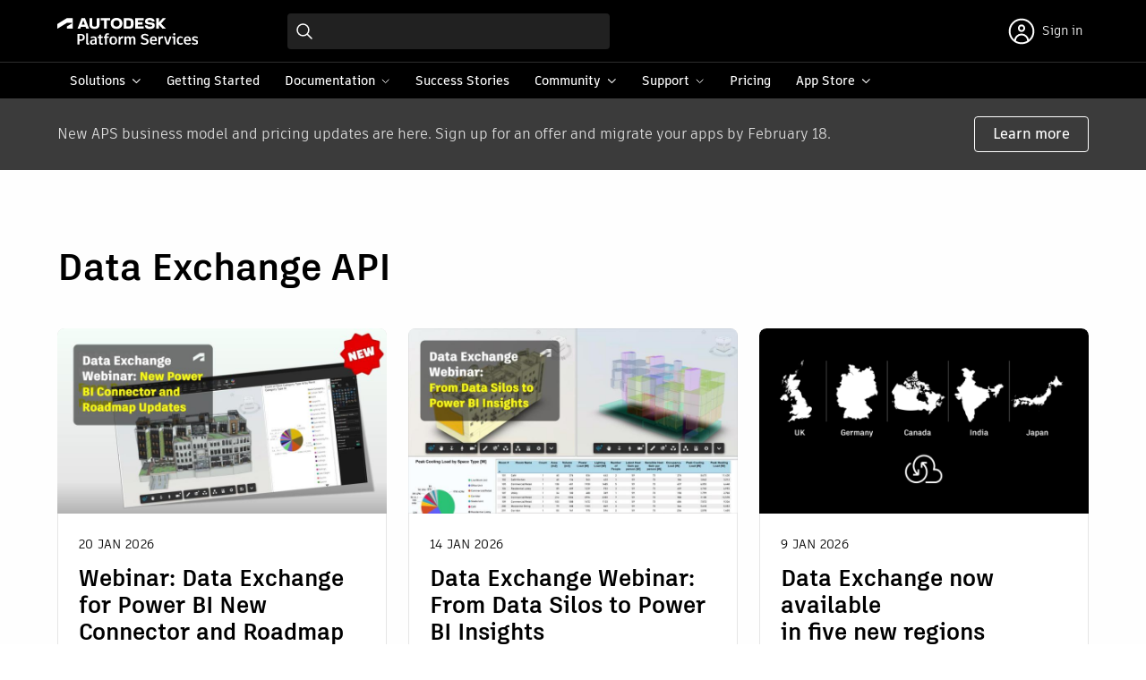

--- FILE ---
content_type: text/html; charset=UTF-8
request_url: https://aps.autodesk.com/apis-and-services/data-exchange-api
body_size: 7259
content:
<!DOCTYPE html>
<html lang="en" dir="ltr" prefix="og: https://ogp.me/ns#">
<head>
  <meta name="google-site-verification" content="DHqJE-yOttplpf-zekDmZBkm1lqpHFI6e2t6pK9VUfs"/>
  <meta charset="utf-8" />
<link rel="canonical" href="https://aps.autodesk.com/apis-and-services/data-exchange-api" />
<link rel="shortlink" href="https://aps.autodesk.com/taxonomy/term/598" />
<meta property="og:site_name" content="Autodesk Platform Services" />
<meta property="og:url" content="https://aps.autodesk.com/apis-and-services/data-exchange-api" />
<meta property="og:title" content="Data Exchange API" />
<meta name="twitter:card" content="summary" />
<meta name="twitter:title" content="Data Exchange API" />
<meta name="twitter:url" content="https://aps.autodesk.com/apis-and-services/data-exchange-api" />
<meta name="Generator" content="Drupal 10 (https://www.drupal.org)" />
<meta name="MobileOptimized" content="width" />
<meta name="HandheldFriendly" content="true" />
<meta name="viewport" content="width=device-width, initial-scale=1.0" />
<link rel="icon" href="/themes/custom/forge/favicon.ico" type="image/vnd.microsoft.icon" />
<link rel="alternate" hreflang="en" href="https://aps.autodesk.com/apis-and-services/data-exchange-api" />
<script>window.a2a_config=window.a2a_config||{};a2a_config.callbacks=[];a2a_config.overlays=[];a2a_config.templates={};</script>

    <title>Data Exchange API | Autodesk Platform Services</title>
    <link rel="stylesheet" media="all" href="/sites/default/files/css/css_nNntGCT_L99ieX7tZ92LRsmbH-5iRpT-sROAhEZl670.css?delta=0&amp;language=en&amp;theme=forge&amp;include=eJxNjmsKAyEMhC8keqQSm6wKPkISW-zpK-0u7Z_hm8kEBhBtQF8BTvCHjG7uXkF1hQhKFzdShUR6-T5w37ZoL8xk4Y-92qrkU7E84y4J7bo0qOVF7hiSKFimdvINc0n7vfHo1E0dg0AS4KwBZTJU_0v87DxjLZoJnS41at-Zj0JPDR_1beCs9AZllVZs" />
<link rel="stylesheet" media="all" href="//swc.autodesk.com/pharmacopeia/svg/v0/icons.svg" />
<link rel="stylesheet" media="all" href="/sites/default/files/css/css_Cpqv8y8rcHKbxYUQAsPhgMX4mAArtQzW-m4vyS_74Y0.css?delta=2&amp;language=en&amp;theme=forge&amp;include=eJxNjmsKAyEMhC8keqQSm6wKPkISW-zpK-0u7Z_hm8kEBhBtQF8BTvCHjG7uXkF1hQhKFzdShUR6-T5w37ZoL8xk4Y-92qrkU7E84y4J7bo0qOVF7hiSKFimdvINc0n7vfHo1E0dg0AS4KwBZTJU_0v87DxjLZoJnS41at-Zj0JPDR_1beCs9AZllVZs" />
<link rel="stylesheet" media="all" href="/sites/default/files/css/css_D9zDiS5g9JvxEN1TXM--e_A-us6-aWTHnwok_yE5tl8.css?delta=3&amp;language=en&amp;theme=forge&amp;include=eJxNjmsKAyEMhC8keqQSm6wKPkISW-zpK-0u7Z_hm8kEBhBtQF8BTvCHjG7uXkF1hQhKFzdShUR6-T5w37ZoL8xk4Y-92qrkU7E84y4J7bo0qOVF7hiSKFimdvINc0n7vfHo1E0dg0AS4KwBZTJU_0v87DxjLZoJnS41at-Zj0JPDR_1beCs9AZllVZs" />

      
        </head>
<body class="path-taxonomy">
<a href="#main-content" class="visually-hidden focusable skip-link">
  Skip to main content
</a>

  <div class="dialog-off-canvas-main-canvas" data-off-canvas-main-canvas>
    <div class="layout-container">
  <div id="app-navbar"></div>

  
  

  <main id="app-main" role="main" class="">
    <a id="main-content" tabindex="-1"></a>

          <div class="page__pre-content">
          <div class="region region-pre-content">
    <div class="views-element-container block block-views block-views-blockalerts-block-1" id="block-forge-views-block-alerts-block-1">
  
    
      <div><div class="view view-alerts view-id-alerts view-display-id-block_1 js-view-dom-id-8f958b25c675018b1655ef10198259cb308e58133d35a4abbbad90de01727974">
  
    
      
      <div class="view-content">
          <div class="views-row">

<article class="node node__alert node--promoted view-mode__default">
  
<div class="field field--name-field-alerts field--type-entity-reference-revisions field--label-hidden field__items">
        <div class="paragraph paragraph--type--simple-alert view-mode__default palette--dark background--gray-dark">
          <div class="dhig__component" data-react-id="paragraph__8c2bcd9a-9691-4166-8f3c-c53f6077f70c"></div>
          </div>

  </div>

</article>
</div>

    </div>
  
          </div>
</div>

  </div>
<div data-drupal-messages-fallback class="hidden"></div>

  </div>

      </div>
    
    <div class="page__content">
        <div class="region region-content">
    <div class="views-element-container"><div class="section constrain view view-blog view-id-blog view-display-id-blog_taxonomy_page js-view-dom-id-7333b639b1d434c0943ff828a4ced201e6d385b1f7ec348230e617afec3788e0">
  
    
      <div class="view-header">
      <h1>Data Exchange API</h1>
<p>&nbsp;</p>
    </div>
      
      <div class="view-content">
      <div data-drupal-views-infinite-scroll-content-wrapper class="views-infinite-scroll-content-wrapper clearfix">    <div class="view-grid dhig-grid lg:dhig-grid-cols-3 dhig-grid-cols-1 md:dhig-grid-cols-2">
                <div class="views-row column"><div class="node node__blog view-mode__card">
      <div class="dhig__component" data-react-id="node__b5717866-8d42-4fd5-a534-6f0bc10a5e65"></div>
  </div>
</div>
              <div class="views-row column"><div class="node node__blog view-mode__card">
      <div class="dhig__component" data-react-id="node__f1a75433-4412-49fa-b70f-aae4c36e160d"></div>
  </div>
</div>
              <div class="views-row column"><div class="node node__blog view-mode__card">
      <div class="dhig__component" data-react-id="node__57d6d085-f5c6-4bc7-a588-4de0abfdffcf"></div>
  </div>
</div>
                      <div class="views-row column"><div class="node node__blog view-mode__card">
      <div class="dhig__component" data-react-id="node__65f43f26-bdb6-4d5c-a9b5-fb9b36452525"></div>
  </div>
</div>
              <div class="views-row column"><div class="node node__blog view-mode__card">
      <div class="dhig__component" data-react-id="node__e86b6288-aa79-4893-8720-a7a457e1fd57"></div>
  </div>
</div>
              <div class="views-row column"><div class="node node__blog view-mode__card">
      <div class="dhig__component" data-react-id="node__d9938cab-f594-43a6-845e-5fc73d537d58"></div>
  </div>
</div>
                      <div class="views-row column"><div class="node node__blog view-mode__card">
      <div class="dhig__component" data-react-id="node__c52751a3-3668-465f-a725-a237c21e362b"></div>
  </div>
</div>
              <div class="views-row column"><div class="node node__blog view-mode__card">
      <div class="dhig__component" data-react-id="node__cebdff71-1423-4a47-8d60-62d120babde9"></div>
  </div>
</div>
              <div class="views-row column"><div class="node node__blog view-mode__card">
      <div class="dhig__component" data-react-id="node__43b0b916-7493-4353-b3cc-495f25cd6a88"></div>
  </div>
</div>
                      <div class="views-row column"><div class="node node__blog view-mode__card">
      <div class="dhig__component" data-react-id="node__573ca79f-c1c9-4d6d-a7be-d7719840107f"></div>
  </div>
</div>
              <div class="views-row column"><div class="node node__blog view-mode__card">
      <div class="dhig__component" data-react-id="node__2d9bb872-d3e4-4737-af86-ee68a5afe884"></div>
  </div>
</div>
              <div class="views-row column"><div class="node node__blog view-mode__card">
      <div class="dhig__component" data-react-id="node__9af807c9-6124-4f2d-9921-990659543e52"></div>
  </div>
</div>
        </div>
</div>

    </div>
  
      
<ul class="js-pager__items pager" data-drupal-views-infinite-scroll-pager>
  <li class="pager__item">
    <a class="button" href="?page=1" title="Load more items" rel="next">Load More</a>
  </li>
</ul>

          </div>
</div>

  </div>

    </div>

    
  </main>

  <div id="app-footer"></div>

</div>
  </div>

<script type="text/javascript">
        window._privacyUserLanguage = "en";</script>
<script type="text/javascript">    (function(a,b,c,d){
    a='https://tags.tiqcdn.com/utag/autodesk/forge-web/prod/utag.js';
    b=document;c='script';d=b.createElement(c);d.src=a;d.type='text/java'+c;d.async=true;
    a=b.getElementsByTagName(c)[0];a.parentNode.insertBefore(d,a);
    })();</script>

<script type="application/json" data-drupal-selector="drupal-settings-json">{"path":{"baseUrl":"\/","pathPrefix":"","currentPath":"taxonomy\/term\/598","currentPathIsAdmin":false,"isFront":false,"currentLanguage":"en"},"pluralDelimiter":"\u0003","suppressDeprecationErrors":true,"ajaxPageState":{"libraries":"[base64]","theme":"forge","theme_token":null},"ajaxTrustedUrl":[],"views":{"ajax_path":"\/views\/ajax","ajaxViews":{"views_dom_id:7333b639b1d434c0943ff828a4ced201e6d385b1f7ec348230e617afec3788e0":{"view_name":"blog","view_display_id":"blog_taxonomy_page","view_args":"598","view_path":"\/taxonomy\/term\/598","view_base_path":"taxonomy\/term\/%","view_dom_id":"7333b639b1d434c0943ff828a4ced201e6d385b1f7ec348230e617afec3788e0","pager_element":0}}},"components":{"node__9af807c9-6124-4f2d-9921-990659543e52":{"type":"card","style":"vertical","media":{"url":"https:\/\/aps.autodesk.com\/sites\/default\/files\/styles\/cropped_card\/public\/2025-08\/Unknown_0.jpg?itok=T4nL6d73","alt":""},"eyebrow":"21 Aug 2025","title":"The major update to Data Exchange .NET (6.2.0)","body":"\n            \u003Cdiv class=\u0022clearfix text-formatted field field--name-field-body field--type-text-with-summary field--label-hidden field__item\u0022\u003E  \u003Cp\u003EMajor Changes in v 6.2.0-beta: 1. Unified Response Pattern All client and interface methods now return Task\u003Ciresponse\u003E\u003Ct\u003E\u0026gt;, replacing raw...\u003C\/t\u003E\u003C\/iresponse\u003E\u003C\/p\u003E\n\n\n\u003C\/div\u003E\n      ","links":[{"url":"\/blog\/major-update-data-exchange-net-620"}],"tags":"\n      \u003Cdiv class=\u0022field field--name-field-categories field--type-entity-reference field--label-hidden field__items\u0022\u003E\n              \u003Cdiv class=\u0022field__item\u0022\u003E\u003Ca href=\u0022\/apis-and-services\/data-exchange-api\u0022 hreflang=\u0022en\u0022\u003EData Exchange API\u003C\/a\u003E\u003C\/div\u003E\n          \u003C\/div\u003E\n  ","authors":"\n      \u003Cdiv class=\u0022field field--name-field-author field--type-entity-reference field--label-hidden field__items\u0022\u003E\n              \u003Cdiv class=\u0022field__item\u0022\u003E\n\n\u003Carticle class=\u0022node node__author view-mode__list\u0022\u003E\n  \u003Cdiv class=\u0022node__content\u0022\u003E\n    \n            \u003Cdiv class=\u0022field field--name-field-primary-image field--type-image field--label-hidden field__item\u0022\u003E  \u003Cimg loading=\u0022lazy\u0022 src=\u0022\/sites\/default\/files\/styles\/author\/public\/author\/primary-image\/apprentice3d.jpg?itok=zgdsXuNe\u0022 width=\u0022200\u0022 height=\u0022200\u0022 class=\u0022image-style-author\u0022 \/\u003E\n\n\n\u003C\/div\u003E\n      \n    \u003Ca href=\u0022\/author\/denis-grigor\u0022\u003EDenis Grigor\u003C\/a\u003E\n  \u003C\/div\u003E\n\u003C\/article\u003E\n\u003C\/div\u003E\n          \u003C\/div\u003E\n  ","id":"node__9af807c9-6124-4f2d-9921-990659543e52"},"node__2d9bb872-d3e4-4737-af86-ee68a5afe884":{"type":"card","style":"vertical","media":{"url":"https:\/\/aps.autodesk.com\/sites\/default\/files\/styles\/cropped_card\/public\/2025-09\/Blog%20Image%20Cover_0.png?itok=DTSy_6qE","alt":""},"eyebrow":"22 Aug 2025","title":"Data Exchange for IFC Beta now available on all new ACC projects","body":"","links":[{"url":"\/blog\/data-exchange-ifc-beta-now-available-all-new-acc-projects"}],"tags":"\n      \u003Cdiv class=\u0022field field--name-field-categories field--type-entity-reference field--label-hidden field__items\u0022\u003E\n              \u003Cdiv class=\u0022field__item\u0022\u003E\u003Ca href=\u0022\/apis-and-services\/data-exchange-api\u0022 hreflang=\u0022en\u0022\u003EData Exchange API\u003C\/a\u003E\u003C\/div\u003E\n          \u003C\/div\u003E\n  ","authors":"\n      \u003Cdiv class=\u0022field field--name-field-author field--type-entity-reference field--label-hidden field__items\u0022\u003E\n              \u003Cdiv class=\u0022field__item\u0022\u003E\n\n\u003Carticle class=\u0022node node__author view-mode__list\u0022\u003E\n  \u003Cdiv class=\u0022node__content\u0022\u003E\n    \n            \u003Cdiv class=\u0022field field--name-field-primary-image field--type-image field--label-hidden field__item\u0022\u003E  \u003Cimg loading=\u0022lazy\u0022 src=\u0022\/sites\/default\/files\/styles\/author\/public\/2025-03\/E01DR6Y5S91-U1QENCLHE-ba3d9b3010ec-512.jpg?itok=1UCGW1o-\u0022 width=\u0022200\u0022 height=\u0022200\u0022 alt=\u0022\u0022 class=\u0022image-style-author\u0022 \/\u003E\n\n\n\u003C\/div\u003E\n      \n    \u003Ca href=\u0022\/author\/lejla-secerbegovic\u0022\u003ELejla Secerbegovic\u003C\/a\u003E\n  \u003C\/div\u003E\n\u003C\/article\u003E\n\u003C\/div\u003E\n          \u003C\/div\u003E\n  ","id":"node__2d9bb872-d3e4-4737-af86-ee68a5afe884"},"node__573ca79f-c1c9-4d6d-a7be-d7719840107f":{"type":"card","style":"vertical","media":{"url":"https:\/\/aps.autodesk.com\/sites\/default\/files\/styles\/cropped_card\/public\/2025-09\/Blog%20Image%20Cover.png?itok=DdCWR-2T","alt":""},"eyebrow":"26 Aug 2025","title":"Announcing the General Availability of the Autodesk Data Exchange Connectors for Inventor, Tekla, and Rhino","body":"\n            \u003Cdiv class=\u0022clearfix text-formatted field field--name-field-body field--type-text-with-summary field--label-hidden field__item\u0022\u003E  \u003Cp\u003EIn today\u2019s data-driven world, the ability to seamlessly exchange information between systems and stakeholders has become both a necessity...\u003C\/p\u003E\n\n\n\u003C\/div\u003E\n      ","links":[{"url":"\/blog\/announcing-general-availability-autodesk-data-exchange-connectors-inventor-tekla-and-rhino"}],"tags":"\n      \u003Cdiv class=\u0022field field--name-field-categories field--type-entity-reference field--label-hidden field__items\u0022\u003E\n              \u003Cdiv class=\u0022field__item\u0022\u003E\u003Ca href=\u0022\/apis-and-services\/data-exchange-api\u0022 hreflang=\u0022en\u0022\u003EData Exchange API\u003C\/a\u003E\u003C\/div\u003E\n          \u003C\/div\u003E\n  ","authors":"\n      \u003Cdiv class=\u0022field field--name-field-author field--type-entity-reference field--label-hidden field__items\u0022\u003E\n              \u003Cdiv class=\u0022field__item\u0022\u003E\n\n\u003Carticle class=\u0022node node__author view-mode__list\u0022\u003E\n  \u003Cdiv class=\u0022node__content\u0022\u003E\n    \n            \u003Cdiv class=\u0022field field--name-field-primary-image field--type-image field--label-hidden field__item\u0022\u003E  \u003Cimg loading=\u0022lazy\u0022 src=\u0022\/sites\/default\/files\/styles\/author\/public\/2025-01\/GauravB.jpg?itok=fuLR_J5Y\u0022 width=\u0022200\u0022 height=\u0022200\u0022 alt=\u0022\u0022 class=\u0022image-style-author\u0022 \/\u003E\n\n\n\u003C\/div\u003E\n      \n    \u003Ca href=\u0022\/author\/gaurav-bhamre\u0022\u003EGaurav Bhamre\u003C\/a\u003E\n  \u003C\/div\u003E\n\u003C\/article\u003E\n\u003C\/div\u003E\n              \u003Cdiv class=\u0022field__item\u0022\u003E\n\n\u003Carticle class=\u0022node node__author view-mode__list\u0022\u003E\n  \u003Cdiv class=\u0022node__content\u0022\u003E\n    \n            \u003Cdiv class=\u0022field field--name-field-primary-image field--type-image field--label-hidden field__item\u0022\u003E  \u003Cimg loading=\u0022lazy\u0022 src=\u0022\/sites\/default\/files\/styles\/author\/public\/2025-03\/E01DR6Y5S91-U1QENCLHE-ba3d9b3010ec-512.jpg?itok=1UCGW1o-\u0022 width=\u0022200\u0022 height=\u0022200\u0022 alt=\u0022\u0022 class=\u0022image-style-author\u0022 \/\u003E\n\n\n\u003C\/div\u003E\n      \n    \u003Ca href=\u0022\/author\/lejla-secerbegovic\u0022\u003ELejla Secerbegovic\u003C\/a\u003E\n  \u003C\/div\u003E\n\u003C\/article\u003E\n\u003C\/div\u003E\n          \u003C\/div\u003E\n  ","id":"node__573ca79f-c1c9-4d6d-a7be-d7719840107f"},"node__43b0b916-7493-4353-b3cc-495f25cd6a88":{"type":"card","style":"vertical","media":{"url":"https:\/\/aps.autodesk.com\/sites\/default\/files\/styles\/cropped_card\/public\/2025-09\/BIMDeX%2BDataExchange.png?itok=ur1nkWOE","alt":"BIMDeX Plant3D Data Exchange Workflow"},"eyebrow":"17 Sep 2025","title":"BIMDeX and Data Exchange Connectors are now available for Beta Testing","body":"\n            \u003Cdiv class=\u0022clearfix text-formatted field field--name-field-body field--type-text-with-summary field--label-hidden field__item\u0022\u003E  \u003Cp\u003EOver the last several months Autodesk and Srinsoft have been working together through a platform partnership to bring the industry leading...\u003C\/p\u003E\n\n\n\u003C\/div\u003E\n      ","links":[{"url":"\/blog\/bimdex-and-data-exchange-connectors-are-now-available-beta-testing"}],"tags":"\n      \u003Cdiv class=\u0022field field--name-field-categories field--type-entity-reference field--label-hidden field__items\u0022\u003E\n              \u003Cdiv class=\u0022field__item\u0022\u003E\u003Ca href=\u0022\/apis-and-services\/data-exchange-api\u0022 hreflang=\u0022en\u0022\u003EData Exchange API\u003C\/a\u003E\u003C\/div\u003E\n          \u003C\/div\u003E\n  ","authors":"","id":"node__43b0b916-7493-4353-b3cc-495f25cd6a88"},"node__cebdff71-1423-4a47-8d60-62d120babde9":{"type":"card","style":"vertical","media":{"url":"https:\/\/aps.autodesk.com\/sites\/default\/files\/styles\/cropped_card\/public\/2025-09\/TLM25713.jpg?itok=soovwEa3","alt":"Photograph of the Autodesk University 2025 Main Stage with the words AU 2025"},"eyebrow":"19 Sep 2025","title":"Design \u0026 Make Data is Powering the Future: Here\u2019s What AU 2025 Revealed ","body":"\n            \u003Cdiv class=\u0022clearfix text-formatted field field--name-field-body field--type-text-with-summary field--label-hidden field__item\u0022\u003E  \u003Cp\u003EAutodesk University 2025 offered a clear view into how our long-term data strategy is coming to life. For years we\u2019ve invested in making...\u003C\/p\u003E\n\n\n\u003C\/div\u003E\n      ","links":[{"url":"\/blog\/design-make-data-powering-future-heres-what-au-2025-revealed"}],"tags":"\n      \u003Cdiv class=\u0022field field--name-field-categories field--type-entity-reference field--label-hidden field__items\u0022\u003E\n              \u003Cdiv class=\u0022field__item\u0022\u003E\u003Ca href=\u0022\/apis-and-services\/aec-data-model-api\u0022 hreflang=\u0022en\u0022\u003EAEC Data Model API\u003C\/a\u003E\u003C\/div\u003E\n              \u003Cdiv class=\u0022field__item\u0022\u003E\u003Ca href=\u0022\/apis-and-services\/data-exchange-api\u0022 hreflang=\u0022en\u0022\u003EData Exchange API\u003C\/a\u003E\u003C\/div\u003E\n              \u003Cdiv class=\u0022field__item\u0022\u003E\u003Ca href=\u0022\/apis-and-services\/manufacturing-data-model-api\u0022 hreflang=\u0022en\u0022\u003EManufacturing Data Model API\u003C\/a\u003E\u003C\/div\u003E\n              \u003Cdiv class=\u0022field__item\u0022\u003E\u003Ca href=\u0022\/apis-and-services\/data-connector-api\u0022 hreflang=\u0022en\u0022\u003EData Connector API\u003C\/a\u003E\u003C\/div\u003E\n          \u003C\/div\u003E\n  ","authors":"\n      \u003Cdiv class=\u0022field field--name-field-author field--type-entity-reference field--label-hidden field__items\u0022\u003E\n              \u003Cdiv class=\u0022field__item\u0022\u003E\n\n\u003Carticle class=\u0022node node__author view-mode__list\u0022\u003E\n  \u003Cdiv class=\u0022node__content\u0022\u003E\n    \n            \u003Cdiv class=\u0022field field--name-field-primary-image field--type-image field--label-hidden field__item\u0022\u003E  \u003Cimg loading=\u0022lazy\u0022 src=\u0022\/sites\/default\/files\/styles\/author\/public\/2025-07\/Shelly%20M%20Autodesk%20Headshots%20Cavallo-127_0.jpg?itok=kPD0j-CX\u0022 width=\u0022200\u0022 height=\u0022200\u0022 alt=\u0022\u0022 class=\u0022image-style-author\u0022 \/\u003E\n\n\n\u003C\/div\u003E\n      \n    \u003Ca href=\u0022\/author\/shelly-mujtaba\u0022\u003EShelly  Mujtaba\u003C\/a\u003E\n  \u003C\/div\u003E\n\u003C\/article\u003E\n\u003C\/div\u003E\n          \u003C\/div\u003E\n  ","id":"node__cebdff71-1423-4a47-8d60-62d120babde9"},"node__c52751a3-3668-465f-a725-a237c21e362b":{"type":"card","style":"vertical","media":{"url":"https:\/\/aps.autodesk.com\/sites\/default\/files\/styles\/cropped_card\/public\/2025-11\/DX%20for%20IFC.png?itok=GrXIQrr4","alt":""},"eyebrow":"11 Nov 2025","title":"Announcing the General Availability of the Data Exchange Cloud Connector for IFC ","body":"\n            \u003Cdiv class=\u0022clearfix text-formatted field field--name-field-body field--type-text-with-summary field--label-hidden field__item\u0022\u003E  \u003Cp\u003EWe are excited to announce that the Data Exchange Cloud Connector for IFC has officially reached General Availability (GA) and is now...\u003C\/p\u003E\n\n\n\u003C\/div\u003E\n      ","links":[{"url":"\/blog\/announcing-general-availability-data-exchange-cloud-connector-ifc"}],"tags":"\n      \u003Cdiv class=\u0022field field--name-field-categories field--type-entity-reference field--label-hidden field__items\u0022\u003E\n              \u003Cdiv class=\u0022field__item\u0022\u003E\u003Ca href=\u0022\/apis-and-services\/data-exchange-api\u0022 hreflang=\u0022en\u0022\u003EData Exchange API\u003C\/a\u003E\u003C\/div\u003E\n          \u003C\/div\u003E\n  ","authors":"\n      \u003Cdiv class=\u0022field field--name-field-author field--type-entity-reference field--label-hidden field__items\u0022\u003E\n              \u003Cdiv class=\u0022field__item\u0022\u003E\n\n\u003Carticle class=\u0022node node__author view-mode__list\u0022\u003E\n  \u003Cdiv class=\u0022node__content\u0022\u003E\n    \n            \u003Cdiv class=\u0022field field--name-field-primary-image field--type-image field--label-hidden field__item\u0022\u003E  \u003Cimg loading=\u0022lazy\u0022 src=\u0022\/sites\/default\/files\/styles\/author\/public\/2025-03\/E01DR6Y5S91-U1QENCLHE-ba3d9b3010ec-512.jpg?itok=1UCGW1o-\u0022 width=\u0022200\u0022 height=\u0022200\u0022 alt=\u0022\u0022 class=\u0022image-style-author\u0022 \/\u003E\n\n\n\u003C\/div\u003E\n      \n    \u003Ca href=\u0022\/author\/lejla-secerbegovic\u0022\u003ELejla Secerbegovic\u003C\/a\u003E\n  \u003C\/div\u003E\n\u003C\/article\u003E\n\u003C\/div\u003E\n              \u003Cdiv class=\u0022field__item\u0022\u003E\n\n\u003Carticle class=\u0022node node__author view-mode__list\u0022\u003E\n  \u003Cdiv class=\u0022node__content\u0022\u003E\n    \n            \u003Cdiv class=\u0022field field--name-field-primary-image field--type-image field--label-hidden field__item\u0022\u003E  \u003Cimg loading=\u0022lazy\u0022 src=\u0022\/sites\/default\/files\/styles\/author\/public\/2023-04\/sunmit.png?itok=qohlJekK\u0022 width=\u0022200\u0022 height=\u0022200\u0022 alt=\u0022\u0022 class=\u0022image-style-author\u0022 \/\u003E\n\n\n\u003C\/div\u003E\n      \n    \u003Ca href=\u0022\/author\/sunmit-girme\u0022\u003ESunmit Girme\u003C\/a\u003E\n  \u003C\/div\u003E\n\u003C\/article\u003E\n\u003C\/div\u003E\n              \u003Cdiv class=\u0022field__item\u0022\u003E\n\n\u003Carticle class=\u0022node node__author view-mode__list\u0022\u003E\n  \u003Cdiv class=\u0022node__content\u0022\u003E\n    \n            \u003Cdiv class=\u0022field field--name-field-primary-image field--type-image field--label-hidden field__item\u0022\u003E  \u003Cimg loading=\u0022lazy\u0022 src=\u0022\/sites\/default\/files\/styles\/author\/public\/2023-12\/sameer.jpg?itok=yT19D9cd\u0022 width=\u0022200\u0022 height=\u0022200\u0022 alt=\u0022\u0022 title=\u0022Product Manager\u0022 class=\u0022image-style-author\u0022 \/\u003E\n\n\n\u003C\/div\u003E\n      \n    \u003Ca href=\u0022\/author\/sameer-joshi\u0022\u003ESameer Joshi\u003C\/a\u003E\n  \u003C\/div\u003E\n\u003C\/article\u003E\n\u003C\/div\u003E\n              \u003Cdiv class=\u0022field__item\u0022\u003E\n\n\u003Carticle class=\u0022node node__author view-mode__list\u0022\u003E\n  \u003Cdiv class=\u0022node__content\u0022\u003E\n    \n            \u003Cdiv class=\u0022field field--name-field-primary-image field--type-image field--label-hidden field__item\u0022\u003E  \u003Cimg loading=\u0022lazy\u0022 src=\u0022\/sites\/default\/files\/styles\/author\/public\/2025-11\/Workday_Photo.jpg?itok=trHoOI6q\u0022 width=\u0022200\u0022 height=\u0022200\u0022 alt=\u0022\u0022 class=\u0022image-style-author\u0022 \/\u003E\n\n\n\u003C\/div\u003E\n      \n    \u003Ca href=\u0022\/author\/trupti-deshpande\u0022\u003ETrupti Deshpande\u003C\/a\u003E\n  \u003C\/div\u003E\n\u003C\/article\u003E\n\u003C\/div\u003E\n          \u003C\/div\u003E\n  ","id":"node__c52751a3-3668-465f-a725-a237c21e362b"},"node__d9938cab-f594-43a6-845e-5fc73d537d58":{"type":"card","style":"vertical","media":{"url":"https:\/\/aps.autodesk.com\/sites\/default\/files\/styles\/cropped_card\/public\/2025-11\/webinar-dx-ifc.png?itok=ofk9NAm5","alt":""},"eyebrow":"18 Nov 2025","title":"Webinar: Data Exchange Cloud Connector for IFC","body":"","links":[{"url":"\/blog\/webinar-data-exchange-cloud-connector-ifc"}],"tags":"\n      \u003Cdiv class=\u0022field field--name-field-categories field--type-entity-reference field--label-hidden field__items\u0022\u003E\n              \u003Cdiv class=\u0022field__item\u0022\u003E\u003Ca href=\u0022\/apis-and-services\/data-exchange-api\u0022 hreflang=\u0022en\u0022\u003EData Exchange API\u003C\/a\u003E\u003C\/div\u003E\n          \u003C\/div\u003E\n  ","authors":"\n      \u003Cdiv class=\u0022field field--name-field-author field--type-entity-reference field--label-hidden field__items\u0022\u003E\n              \u003Cdiv class=\u0022field__item\u0022\u003E\n\n\u003Carticle class=\u0022node node__author view-mode__list\u0022\u003E\n  \u003Cdiv class=\u0022node__content\u0022\u003E\n    \n            \u003Cdiv class=\u0022field field--name-field-primary-image field--type-image field--label-hidden field__item\u0022\u003E  \u003Cimg loading=\u0022lazy\u0022 src=\u0022\/sites\/default\/files\/styles\/author\/public\/2025-03\/E01DR6Y5S91-U1QENCLHE-ba3d9b3010ec-512.jpg?itok=1UCGW1o-\u0022 width=\u0022200\u0022 height=\u0022200\u0022 alt=\u0022\u0022 class=\u0022image-style-author\u0022 \/\u003E\n\n\n\u003C\/div\u003E\n      \n    \u003Ca href=\u0022\/author\/lejla-secerbegovic\u0022\u003ELejla Secerbegovic\u003C\/a\u003E\n  \u003C\/div\u003E\n\u003C\/article\u003E\n\u003C\/div\u003E\n          \u003C\/div\u003E\n  ","id":"node__d9938cab-f594-43a6-845e-5fc73d537d58"},"node__e86b6288-aa79-4893-8720-a7a457e1fd57":{"type":"card","style":"vertical","media":{"url":"https:\/\/aps.autodesk.com\/sites\/default\/files\/styles\/cropped_card\/public\/2025-11\/Dx.png?itok=_Pm5L8f8","alt":""},"eyebrow":"22 Nov 2025","title":"Update to Data Exchange SDK .NET (6.3.0) ","body":"\n            \u003Cdiv class=\u0022clearfix text-formatted field field--name-field-body field--type-text-with-summary field--label-hidden field__item\u0022\u003E  \u003Cp\u003EThe Autodesk Platform Services (APS) Data Exchange SDK has been updated to version 6.3.0, featuring key API enhancements that improve type...\u003C\/p\u003E\n\n\n\u003C\/div\u003E\n      ","links":[{"url":"\/blog\/update-data-exchange-sdk-net-630"}],"tags":"\n      \u003Cdiv class=\u0022field field--name-field-categories field--type-entity-reference field--label-hidden field__items\u0022\u003E\n              \u003Cdiv class=\u0022field__item\u0022\u003E\u003Ca href=\u0022\/apis-and-services\/data-exchange-api\u0022 hreflang=\u0022en\u0022\u003EData Exchange API\u003C\/a\u003E\u003C\/div\u003E\n          \u003C\/div\u003E\n  ","authors":"\n      \u003Cdiv class=\u0022field field--name-field-author field--type-entity-reference field--label-hidden field__items\u0022\u003E\n              \u003Cdiv class=\u0022field__item\u0022\u003E\n\n\u003Carticle class=\u0022node node__author view-mode__list\u0022\u003E\n  \u003Cdiv class=\u0022node__content\u0022\u003E\n    \n            \u003Cdiv class=\u0022field field--name-field-primary-image field--type-image field--label-hidden field__item\u0022\u003E  \u003Cimg loading=\u0022lazy\u0022 src=\u0022\/sites\/default\/files\/styles\/author\/public\/author\/primary-image\/apprentice3d.jpg?itok=zgdsXuNe\u0022 width=\u0022200\u0022 height=\u0022200\u0022 class=\u0022image-style-author\u0022 \/\u003E\n\n\n\u003C\/div\u003E\n      \n    \u003Ca href=\u0022\/author\/denis-grigor\u0022\u003EDenis Grigor\u003C\/a\u003E\n  \u003C\/div\u003E\n\u003C\/article\u003E\n\u003C\/div\u003E\n          \u003C\/div\u003E\n  ","id":"node__e86b6288-aa79-4893-8720-a7a457e1fd57"},"node__65f43f26-bdb6-4d5c-a9b5-fb9b36452525":{"type":"card","style":"vertical","media":{"url":"https:\/\/aps.autodesk.com\/sites\/default\/files\/styles\/cropped_card\/public\/2025-12\/Slide3.png?itok=9Hnq-dHh","alt":""},"eyebrow":"17 Dec 2025","title":"Upcoming webinar: Data Exchange connector updates and roadmap overview","body":"\n            \u003Cdiv class=\u0022clearfix text-formatted field field--name-field-body field--type-text-with-summary field--label-hidden field__item\u0022\u003E  \u003Cp\u003EJoin us for our first webinar in 2026, where we will talk about the newest features we\u0027ve been working on in the last months in our Revit...\u003C\/p\u003E\n\n\n\u003C\/div\u003E\n      ","links":[{"url":"\/blog\/upcoming-webinar-data-exchange-connector-updates-and-roadmap-overview"}],"tags":"\n      \u003Cdiv class=\u0022field field--name-field-categories field--type-entity-reference field--label-hidden field__items\u0022\u003E\n              \u003Cdiv class=\u0022field__item\u0022\u003E\u003Ca href=\u0022\/apis-and-services\/data-exchange-api\u0022 hreflang=\u0022en\u0022\u003EData Exchange API\u003C\/a\u003E\u003C\/div\u003E\n          \u003C\/div\u003E\n  ","authors":"\n      \u003Cdiv class=\u0022field field--name-field-author field--type-entity-reference field--label-hidden field__items\u0022\u003E\n              \u003Cdiv class=\u0022field__item\u0022\u003E\n\n\u003Carticle class=\u0022node node__author view-mode__list\u0022\u003E\n  \u003Cdiv class=\u0022node__content\u0022\u003E\n    \n            \u003Cdiv class=\u0022field field--name-field-primary-image field--type-image field--label-hidden field__item\u0022\u003E  \u003Cimg loading=\u0022lazy\u0022 src=\u0022\/sites\/default\/files\/styles\/author\/public\/2025-01\/GauravB.jpg?itok=fuLR_J5Y\u0022 width=\u0022200\u0022 height=\u0022200\u0022 alt=\u0022\u0022 class=\u0022image-style-author\u0022 \/\u003E\n\n\n\u003C\/div\u003E\n      \n    \u003Ca href=\u0022\/author\/gaurav-bhamre\u0022\u003EGaurav Bhamre\u003C\/a\u003E\n  \u003C\/div\u003E\n\u003C\/article\u003E\n\u003C\/div\u003E\n              \u003Cdiv class=\u0022field__item\u0022\u003E\n\n\u003Carticle class=\u0022node node__author view-mode__list\u0022\u003E\n  \u003Cdiv class=\u0022node__content\u0022\u003E\n    \n            \u003Cdiv class=\u0022field field--name-field-primary-image field--type-image field--label-hidden field__item\u0022\u003E  \u003Cimg loading=\u0022lazy\u0022 src=\u0022\/sites\/default\/files\/styles\/author\/public\/2025-03\/E01DR6Y5S91-U1QENCLHE-ba3d9b3010ec-512.jpg?itok=1UCGW1o-\u0022 width=\u0022200\u0022 height=\u0022200\u0022 alt=\u0022\u0022 class=\u0022image-style-author\u0022 \/\u003E\n\n\n\u003C\/div\u003E\n      \n    \u003Ca href=\u0022\/author\/lejla-secerbegovic\u0022\u003ELejla Secerbegovic\u003C\/a\u003E\n  \u003C\/div\u003E\n\u003C\/article\u003E\n\u003C\/div\u003E\n          \u003C\/div\u003E\n  ","id":"node__65f43f26-bdb6-4d5c-a9b5-fb9b36452525"},"node__57d6d085-f5c6-4bc7-a588-4de0abfdffcf":{"type":"card","style":"vertical","media":{"url":"https:\/\/aps.autodesk.com\/sites\/default\/files\/styles\/cropped_card\/public\/2026-01\/Screenshot%202026-01-09%20at%201.23.27%20PM.png?itok=-eNLmAJE","alt":"Data Exchange now available in 5 new regions"},"eyebrow":"9 Jan 2026","title":"Data Exchange now available in\u00a0five\u00a0new\u00a0regions\u00a0","body":"\n            \u003Cdiv class=\u0022clearfix text-formatted field field--name-field-body field--type-text-with-summary field--label-hidden field__item\u0022\u003E  \u003Cp\u003EData Exchange is now available in five new regions - the UK, Germany, Japan, India and Canada We\u2019re thrilled to announce that Data Exchange...\u003C\/p\u003E\n\n\n\u003C\/div\u003E\n      ","links":[{"url":"\/blog\/data-exchange-now-available-five-new-regions"}],"tags":"\n      \u003Cdiv class=\u0022field field--name-field-categories field--type-entity-reference field--label-hidden field__items\u0022\u003E\n              \u003Cdiv class=\u0022field__item\u0022\u003E\u003Ca href=\u0022\/apis-and-services\/data-exchange-api\u0022 hreflang=\u0022en\u0022\u003EData Exchange API\u003C\/a\u003E\u003C\/div\u003E\n          \u003C\/div\u003E\n  ","authors":"\n      \u003Cdiv class=\u0022field field--name-field-author field--type-entity-reference field--label-hidden field__items\u0022\u003E\n              \u003Cdiv class=\u0022field__item\u0022\u003E\n\n\u003Carticle class=\u0022node node__author view-mode__list\u0022\u003E\n  \u003Cdiv class=\u0022node__content\u0022\u003E\n    \n            \u003Cdiv class=\u0022field field--name-field-primary-image field--type-image field--label-hidden field__item\u0022\u003E  \u003Cimg loading=\u0022lazy\u0022 src=\u0022\/sites\/default\/files\/styles\/author\/public\/2025-03\/E01DR6Y5S91-U1QENCLHE-ba3d9b3010ec-512.jpg?itok=1UCGW1o-\u0022 width=\u0022200\u0022 height=\u0022200\u0022 alt=\u0022\u0022 class=\u0022image-style-author\u0022 \/\u003E\n\n\n\u003C\/div\u003E\n      \n    \u003Ca href=\u0022\/author\/lejla-secerbegovic\u0022\u003ELejla Secerbegovic\u003C\/a\u003E\n  \u003C\/div\u003E\n\u003C\/article\u003E\n\u003C\/div\u003E\n          \u003C\/div\u003E\n  ","id":"node__57d6d085-f5c6-4bc7-a588-4de0abfdffcf"},"node__f1a75433-4412-49fa-b70f-aae4c36e160d":{"type":"card","style":"vertical","media":{"url":"https:\/\/aps.autodesk.com\/sites\/default\/files\/styles\/cropped_card\/public\/2026-01\/DX%20webinar%20PowerBI_0.jpg?itok=khvuiz1p","alt":""},"eyebrow":"14 Jan 2026","title":"Data Exchange Webinar: From Data Silos to Power BI Insights","body":"\n            \u003Cdiv class=\u0022clearfix text-formatted field field--name-field-body field--type-text-with-summary field--label-hidden field__item\u0022\u003E  \u003Cp\u003EIs your most valuable project data trapped inside BIM models and accessible only to BIM experts? You\u2019re not alone. While BIM platforms like...\u003C\/p\u003E\n\n\n\u003C\/div\u003E\n      ","links":[{"url":"\/blog\/data-exchange-webinar-data-silos-power-bi-insights"}],"tags":"\n      \u003Cdiv class=\u0022field field--name-field-categories field--type-entity-reference field--label-hidden field__items\u0022\u003E\n              \u003Cdiv class=\u0022field__item\u0022\u003E\u003Ca href=\u0022\/apis-and-services\/data-exchange-api\u0022 hreflang=\u0022en\u0022\u003EData Exchange API\u003C\/a\u003E\u003C\/div\u003E\n          \u003C\/div\u003E\n  ","authors":"\n      \u003Cdiv class=\u0022field field--name-field-author field--type-entity-reference field--label-hidden field__items\u0022\u003E\n              \u003Cdiv class=\u0022field__item\u0022\u003E\n\n\u003Carticle class=\u0022node node__author view-mode__list\u0022\u003E\n  \u003Cdiv class=\u0022node__content\u0022\u003E\n    \n            \u003Cdiv class=\u0022field field--name-field-primary-image field--type-image field--label-hidden field__item\u0022\u003E  \u003Cimg loading=\u0022lazy\u0022 src=\u0022\/sites\/default\/files\/styles\/author\/public\/2025-03\/E01DR6Y5S91-U1QENCLHE-ba3d9b3010ec-512.jpg?itok=1UCGW1o-\u0022 width=\u0022200\u0022 height=\u0022200\u0022 alt=\u0022\u0022 class=\u0022image-style-author\u0022 \/\u003E\n\n\n\u003C\/div\u003E\n      \n    \u003Ca href=\u0022\/author\/lejla-secerbegovic\u0022\u003ELejla Secerbegovic\u003C\/a\u003E\n  \u003C\/div\u003E\n\u003C\/article\u003E\n\u003C\/div\u003E\n          \u003C\/div\u003E\n  ","id":"node__f1a75433-4412-49fa-b70f-aae4c36e160d"},"node__b5717866-8d42-4fd5-a534-6f0bc10a5e65":{"type":"card","style":"vertical","media":{"url":"https:\/\/aps.autodesk.com\/sites\/default\/files\/styles\/cropped_card\/public\/2026-01\/powerbi-webinar-new.jpg?itok=g5fxZu8o","alt":""},"eyebrow":"20 Jan 2026","title":"Webinar: Data Exchange for Power BI New Connector and Roadmap Updates","body":"\n            \u003Cdiv class=\u0022clearfix text-formatted field field--name-field-body field--type-text-with-summary field--label-hidden field__item\u0022\u003E  \u003Cp\u003EJoin the Autodesk Data Exchange product managers to learn more about the upcoming update to our Power BI Connector. This release introduces...\u003C\/p\u003E\n\n\n\u003C\/div\u003E\n      ","links":[{"url":"\/blog\/webinar-data-exchange-power-bi-new-connector-and-roadmap-updates"}],"tags":"\n      \u003Cdiv class=\u0022field field--name-field-categories field--type-entity-reference field--label-hidden field__items\u0022\u003E\n              \u003Cdiv class=\u0022field__item\u0022\u003E\u003Ca href=\u0022\/apis-and-services\/data-exchange-api\u0022 hreflang=\u0022en\u0022\u003EData Exchange API\u003C\/a\u003E\u003C\/div\u003E\n          \u003C\/div\u003E\n  ","authors":"\n      \u003Cdiv class=\u0022field field--name-field-author field--type-entity-reference field--label-hidden field__items\u0022\u003E\n              \u003Cdiv class=\u0022field__item\u0022\u003E\n\n\u003Carticle class=\u0022node node__author view-mode__list\u0022\u003E\n  \u003Cdiv class=\u0022node__content\u0022\u003E\n    \n            \u003Cdiv class=\u0022field field--name-field-primary-image field--type-image field--label-hidden field__item\u0022\u003E  \u003Cimg loading=\u0022lazy\u0022 src=\u0022\/sites\/default\/files\/styles\/author\/public\/2025-03\/E01DR6Y5S91-U1QENCLHE-ba3d9b3010ec-512.jpg?itok=1UCGW1o-\u0022 width=\u0022200\u0022 height=\u0022200\u0022 alt=\u0022\u0022 class=\u0022image-style-author\u0022 \/\u003E\n\n\n\u003C\/div\u003E\n      \n    \u003Ca href=\u0022\/author\/lejla-secerbegovic\u0022\u003ELejla Secerbegovic\u003C\/a\u003E\n  \u003C\/div\u003E\n\u003C\/article\u003E\n\u003C\/div\u003E\n              \u003Cdiv class=\u0022field__item\u0022\u003E\n\n\u003Carticle class=\u0022node node__author view-mode__list\u0022\u003E\n  \u003Cdiv class=\u0022node__content\u0022\u003E\n    \n            \u003Cdiv class=\u0022field field--name-field-primary-image field--type-image field--label-hidden field__item\u0022\u003E  \u003Cimg loading=\u0022lazy\u0022 src=\u0022\/sites\/default\/files\/styles\/author\/public\/2025-11\/Workday_Photo.jpg?itok=trHoOI6q\u0022 width=\u0022200\u0022 height=\u0022200\u0022 alt=\u0022\u0022 class=\u0022image-style-author\u0022 \/\u003E\n\n\n\u003C\/div\u003E\n      \n    \u003Ca href=\u0022\/author\/trupti-deshpande\u0022\u003ETrupti Deshpande\u003C\/a\u003E\n  \u003C\/div\u003E\n\u003C\/article\u003E\n\u003C\/div\u003E\n          \u003C\/div\u003E\n  ","id":"node__b5717866-8d42-4fd5-a534-6f0bc10a5e65"},"paragraph__8c2bcd9a-9691-4166-8f3c-c53f6077f70c":{"type":"alert","sticky":false,"palette":"dark","body":"\n            \u003Cdiv class=\u0022clearfix text-formatted field field--name-field-text field--type-text-long field--label-hidden field__item\u0022\u003E\u003Cp\u003ENew APS business model and pricing updates are here. Sign up for an offer and migrate your apps by February 18.\u003C\/p\u003E\u003C\/div\u003E\n      ","links":[{"text":"Learn more","modal":false,"url":"\/blog\/aps-business-model-evolution"}],"id":"paragraph__8c2bcd9a-9691-4166-8f3c-c53f6077f70c"}},"static_server_url":"https:\/\/aps.autodesk.com\/static","config_url_external":"https:\/\/developer.doc.config.autodesk.com\/bPlouYTd\/","config_url":"https:\/\/developer.doc.config.autodesk.com\/bPlouYTd\/","user":{"uid":0,"permissionsHash":"bfe3c9382a4c3d886eaa4495b8c0f539fcead92e4d294871fdb6de7a74afab5e"}}</script>
<script src="/sites/default/files/js/js_MQbN6uQl35HnwduW9UwRKFtCBUhmS8bKFuvkvpeC6DQ.js?scope=footer&amp;delta=0&amp;language=en&amp;theme=forge&amp;include=eJxNy1EKxCAMRdENaV2SSBNrBk3EpC2z-5FpC_0IXA4vCcAk8TekO5Y8hM2tAqhMvaOFVy-FtlLn2UddlrFhsIIN796ZMiH4nS6IMPfzv3VhZFN3EJ4aiTMxGUZdh9Qa_uof9Zf-AFG2PK8"></script>
<script src="https://static.addtoany.com/menu/page.js" defer></script>
<script src="/sites/default/files/js/js_G62TQAsNZJpK7naGKb5C0_hwOKcWNy4bzuHOQJPmQ1g.js?scope=footer&amp;delta=2&amp;language=en&amp;theme=forge&amp;include=eJxNy1EKxCAMRdENaV2SSBNrBk3EpC2z-5FpC_0IXA4vCcAk8TekO5Y8hM2tAqhMvaOFVy-FtlLn2UddlrFhsIIN796ZMiH4nS6IMPfzv3VhZFN3EJ4aiTMxGUZdh9Qa_uof9Zf-AFG2PK8"></script>
<script src="https://aps.autodesk.com/static/scripts/app/documentation_v2.js"></script>
<script src="/sites/default/files/js/js_bF2yBobvzopaNrXnVWPIjKwX7FOhKJblr3MTTiXXdy4.js?scope=footer&amp;delta=4&amp;language=en&amp;theme=forge&amp;include=eJxNy1EKxCAMRdENaV2SSBNrBk3EpC2z-5FpC_0IXA4vCcAk8TekO5Y8hM2tAqhMvaOFVy-FtlLn2UddlrFhsIIN796ZMiH4nS6IMPfzv3VhZFN3EJ4aiTMxGUZdh9Qa_uof9Zf-AFG2PK8"></script>
<script src="https://aps.autodesk.com/static/adskf.common.entry.js"></script>
<script src="/sites/default/files/js/js_OJrh5Mcuw9Yx5lJRcjsBvRBzQ9Xf0rOjh8HNtbQgNoU.js?scope=footer&amp;delta=6&amp;language=en&amp;theme=forge&amp;include=eJxNy1EKxCAMRdENaV2SSBNrBk3EpC2z-5FpC_0IXA4vCcAk8TekO5Y8hM2tAqhMvaOFVy-FtlLn2UddlrFhsIIN796ZMiH4nS6IMPfzv3VhZFN3EJ4aiTMxGUZdh9Qa_uof9Zf-AFG2PK8"></script>
<script src="//swc.autodesk.com/pharmacopeia/svg/v0/icons.json"></script>
<script src="//cdn.jsdelivr.net/npm/slick-carousel@1.8.1/slick/slick.min.js"></script>
<script src="/sites/default/files/js/js_SYJO6mgMFLruQl7E1etvbk04dGSUs7KVs-7fShTD8o8.js?scope=footer&amp;delta=9&amp;language=en&amp;theme=forge&amp;include=eJxNy1EKxCAMRdENaV2SSBNrBk3EpC2z-5FpC_0IXA4vCcAk8TekO5Y8hM2tAqhMvaOFVy-FtlLn2UddlrFhsIIN796ZMiH4nS6IMPfzv3VhZFN3EJ4aiTMxGUZdh9Qa_uof9Zf-AFG2PK8"></script>

    <script>
    if (!('pendo' in window)) {
      window.pendo = {_q: []};
      for (const func_name of ['initialize', 'identify', 'updateOptions', 'pageLoad', 'track']) {
        pendo[func_name] = function () {
          if (func_name === 'initialize') {
            pendo._q.unshift([func_name, ...arguments])
          } else {
            pendo._q.push([func_name, ...arguments])
          }
        }
      }
    }
    pendo.initialize({
      visitor: {
        id: '',
        role: 'anonymous',
      },
      excludeAllText: true,
    })
  </script>
</body>
</html>


--- FILE ---
content_type: text/javascript
request_url: https://aps.autodesk.com/sites/default/files/js/js_bF2yBobvzopaNrXnVWPIjKwX7FOhKJblr3MTTiXXdy4.js?scope=footer&delta=4&language=en&theme=forge&include=eJxNy1EKxCAMRdENaV2SSBNrBk3EpC2z-5FpC_0IXA4vCcAk8TekO5Y8hM2tAqhMvaOFVy-FtlLn2UddlrFhsIIN796ZMiH4nS6IMPfzv3VhZFN3EJ4aiTMxGUZdh9Qa_uof9Zf-AFG2PK8
body_size: 20
content:
/* @license GPL-2.0-or-later https://www.drupal.org/licensing/faq */
(function(Drupal){if(!drupalSettings.api_name)return;let name=drupalSettings.api_name;let server_url=drupalSettings.static_server_url;let config_url=drupalSettings.config_url;let mainConfig='';let item=null;function updateSidebar(config){if(typeof window.resetSidebar!=='undefined'&&typeof window.docIa!=='undefined')window.resetSidebar(window.docIa);else setTimeout(updateSidebar,100);}function renderSidebar(config){docs.utils.setMainConfig(config);docs.utils.setContentMapping();docs.utils.loadMenuContent(docs.utils.prepareAndGetMenuItem());if(config.framework_version!='v3'){$('#cur_ver').text(config.doc_version);docs.utils.updateVersion();}updateSidebar(config);}jQuery.ajax({dataType:'json',url:config_url+name+'.json'}).done(function(config){window.docIa=config;renderSidebar(config);}).fail(function(error){config_url=drupalSettings.config_url_external;jQuery.ajax({dataType:'json',url:config_url+name+'.json'}).done(function(config){window.docIa=config;renderSidebar(config);});});}(Drupal));;


--- FILE ---
content_type: application/x-javascript;charset=utf-8
request_url: https://smetrics.autodesk.com/id?d_visid_ver=4.4.0&d_fieldgroup=A&mcorgid=6DC7655351E5696B0A490D44%40AdobeOrg&mid=52623204211847805951633540218778619867&ts=1768973422418
body_size: -41
content:
{"mid":"52623204211847805951633540218778619867"}

--- FILE ---
content_type: text/plain
request_url: https://c.6sc.co/?m=1
body_size: 1
content:
6suuid=8aaa3717043e13007164706959010000e4152700

--- FILE ---
content_type: application/javascript
request_url: https://data.pendo.io/data/guide.js/733f3bf7-0ffe-4134-760f-613d0342f2c9?id=20&jzb=eJx9j09LAzEQxb9Lzt2_QpE9WaigFxW0XpdxM7bB7MySSZYW2e_eCeJ68zb83st7L99mduIih0drOtO_3D_tn_u3fnd5-NjuD-4zkNkYGAZOFLOFkvcbk4JX9ynGSbqqgklKSJEtylc58KjASQFkC8EwuwGlshChwPNwAjpiobqmsrfvf90_wSNGyF7TrcPy6f4ZF9ijqkBMl5GTKPLakuCYMVJ_eL2bWNzZLOtPfjNzqdIJAlLcrZoiHZGft01VN1Vbt1uNnTGIY8q4vKlvy6afAtvCsVmWK6Ldbm8&v=2.308.1_prod-io&ct=1768973425638
body_size: 517
content:
pendo.guidesPayload({"guides":[],"normalizedUrl":"http://aps.autodesk.com/apis-and-services/data-exchange-api","lastGuideStepSeen":{"isMultiStep":false,"state":""},"guideWidget":{"enabled":false,"hidePoweredBy":false,"data":{"guideCssUrl":"https://pendo-static-6221720035852288.storage.googleapis.com/guide.-323232.1765828349920.css","onboarding":false}},"guideCssUrl":"https://pendo-static-6221720035852288.storage.googleapis.com/guide.-323232.1765828349920.css","throttling":{"count":1,"enabled":true,"interval":3,"unit":"Hour"},"autoOrdering":[],"globalJsUrl":"","segmentFlags":[],"designerEnabled":false,"features":[{"eventProperties":[{"name":"power_bi_connector_overview","rule":"{\"name\":\"power_bi_connector_overview\",\"source\":\".padding-bottom--default:nth-child(11) \u003e .layout \u003e .constrain \u003e .column-1:nth-child(1) \u003e .paragraph \u003e .dhig__component \u003e .dhig2021-MuiPaper-root \u003e .card__content:nth-child(2) \u003e .card__footer:nth-child(2) \u003e .dhig2021-MuiCardActions-root:nth-child(2) \u003e .MuiButton-cardAction:nth-child(1)\",\"path\":\"innerText\"}","isActive":true,"path":"innerText","selector":".padding-bottom--default:nth-child(11) \u003e .layout \u003e .constrain \u003e .column-1:nth-child(1) \u003e .paragraph \u003e .dhig__component \u003e .dhig2021-MuiPaper-root \u003e .card__content:nth-child(2) \u003e .card__footer:nth-child(2) \u003e .dhig2021-MuiCardActions-root:nth-child(2) \u003e .MuiButton-cardAction:nth-child(1)","type":"","pattern":""}],"pageId":"","featureId":"dk3OsmE9TelMKB-wVJ6VZE3mM8A","featureRule":["a.MuiButtonBase-root.MuiButton-root.MuiButton-cardAction.MuiButton-cardActionPrimary.MuiButton-sizeMedium.MuiButton-cardActionSizeMedium.MuiButton-colorPrimary.css-14pomfx-MuiButtonBase-root-MuiButton-root[href=\"https://help.autodesk.com/view/DATAEXCHANGE/ENU/?guid=pwrbi-overview\"][tabindex=\"0\"]:nth-child(1)"]},{"eventProperties":[{"name":"search_query","rule":"{\"name\":\"search_query\",\"source\":\"[data-external-target=\\\"nav-header-search-input\\\"]\",\"path\":\"value\"}","isActive":true,"path":"value","selector":"[data-external-target=\"nav-header-search-input\"]","type":"","pattern":""}],"pageId":"","featureId":"YUD3B3IUOuANaoTUNZz_2j6YU6c","featureRule":[".aps__search-input"]}],"id":"20","preventCodeInjection":false});